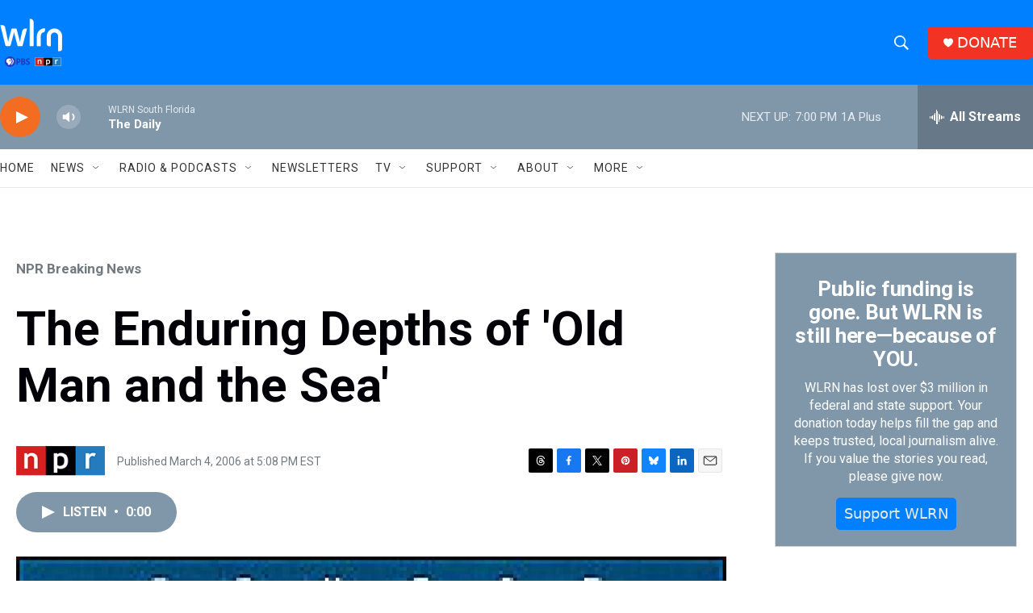

--- FILE ---
content_type: text/html; charset=utf-8
request_url: https://www.google.com/recaptcha/api2/aframe
body_size: 267
content:
<!DOCTYPE HTML><html><head><meta http-equiv="content-type" content="text/html; charset=UTF-8"></head><body><script nonce="AkajFTC2dCnWGoKN9J5PAg">/** Anti-fraud and anti-abuse applications only. See google.com/recaptcha */ try{var clients={'sodar':'https://pagead2.googlesyndication.com/pagead/sodar?'};window.addEventListener("message",function(a){try{if(a.source===window.parent){var b=JSON.parse(a.data);var c=clients[b['id']];if(c){var d=document.createElement('img');d.src=c+b['params']+'&rc='+(localStorage.getItem("rc::a")?sessionStorage.getItem("rc::b"):"");window.document.body.appendChild(d);sessionStorage.setItem("rc::e",parseInt(sessionStorage.getItem("rc::e")||0)+1);localStorage.setItem("rc::h",'1765237722022');}}}catch(b){}});window.parent.postMessage("_grecaptcha_ready", "*");}catch(b){}</script></body></html>